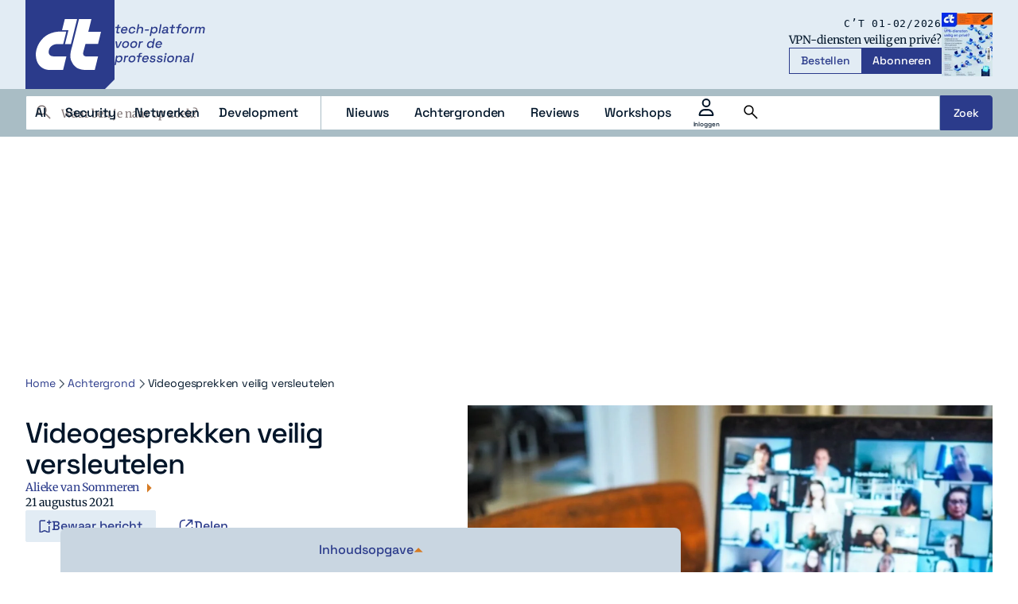

--- FILE ---
content_type: text/html; charset=utf-8
request_url: https://www.google.com/recaptcha/api2/aframe
body_size: 267
content:
<!DOCTYPE HTML><html><head><meta http-equiv="content-type" content="text/html; charset=UTF-8"></head><body><script nonce="ZcUt3ZcJvH_qHWwgN_QC_A">/** Anti-fraud and anti-abuse applications only. See google.com/recaptcha */ try{var clients={'sodar':'https://pagead2.googlesyndication.com/pagead/sodar?'};window.addEventListener("message",function(a){try{if(a.source===window.parent){var b=JSON.parse(a.data);var c=clients[b['id']];if(c){var d=document.createElement('img');d.src=c+b['params']+'&rc='+(localStorage.getItem("rc::a")?sessionStorage.getItem("rc::b"):"");window.document.body.appendChild(d);sessionStorage.setItem("rc::e",parseInt(sessionStorage.getItem("rc::e")||0)+1);localStorage.setItem("rc::h",'1768826848918');}}}catch(b){}});window.parent.postMessage("_grecaptcha_ready", "*");}catch(b){}</script></body></html>